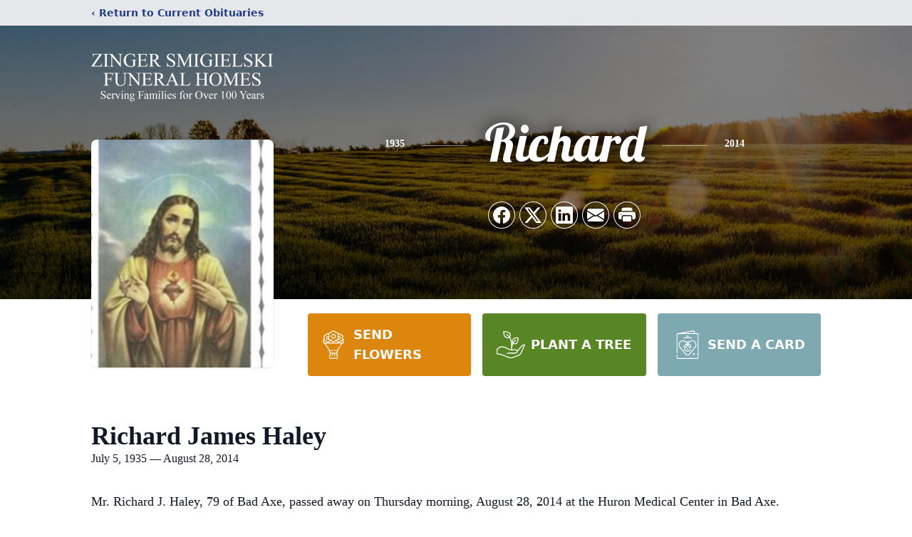

--- FILE ---
content_type: text/html; charset=utf-8
request_url: https://www.google.com/recaptcha/enterprise/anchor?ar=1&k=6LeqcMEkAAAAAFQ_9G9e1qLfa9_ndoHzcuHPV0CO&co=aHR0cHM6Ly93d3cuc21pZ2llbHNraWZ1bmVyYWxob21lcy5jb206NDQz&hl=en&type=image&v=PoyoqOPhxBO7pBk68S4YbpHZ&theme=light&size=invisible&badge=bottomright&anchor-ms=20000&execute-ms=30000&cb=rov3c63vgbag
body_size: 48596
content:
<!DOCTYPE HTML><html dir="ltr" lang="en"><head><meta http-equiv="Content-Type" content="text/html; charset=UTF-8">
<meta http-equiv="X-UA-Compatible" content="IE=edge">
<title>reCAPTCHA</title>
<style type="text/css">
/* cyrillic-ext */
@font-face {
  font-family: 'Roboto';
  font-style: normal;
  font-weight: 400;
  font-stretch: 100%;
  src: url(//fonts.gstatic.com/s/roboto/v48/KFO7CnqEu92Fr1ME7kSn66aGLdTylUAMa3GUBHMdazTgWw.woff2) format('woff2');
  unicode-range: U+0460-052F, U+1C80-1C8A, U+20B4, U+2DE0-2DFF, U+A640-A69F, U+FE2E-FE2F;
}
/* cyrillic */
@font-face {
  font-family: 'Roboto';
  font-style: normal;
  font-weight: 400;
  font-stretch: 100%;
  src: url(//fonts.gstatic.com/s/roboto/v48/KFO7CnqEu92Fr1ME7kSn66aGLdTylUAMa3iUBHMdazTgWw.woff2) format('woff2');
  unicode-range: U+0301, U+0400-045F, U+0490-0491, U+04B0-04B1, U+2116;
}
/* greek-ext */
@font-face {
  font-family: 'Roboto';
  font-style: normal;
  font-weight: 400;
  font-stretch: 100%;
  src: url(//fonts.gstatic.com/s/roboto/v48/KFO7CnqEu92Fr1ME7kSn66aGLdTylUAMa3CUBHMdazTgWw.woff2) format('woff2');
  unicode-range: U+1F00-1FFF;
}
/* greek */
@font-face {
  font-family: 'Roboto';
  font-style: normal;
  font-weight: 400;
  font-stretch: 100%;
  src: url(//fonts.gstatic.com/s/roboto/v48/KFO7CnqEu92Fr1ME7kSn66aGLdTylUAMa3-UBHMdazTgWw.woff2) format('woff2');
  unicode-range: U+0370-0377, U+037A-037F, U+0384-038A, U+038C, U+038E-03A1, U+03A3-03FF;
}
/* math */
@font-face {
  font-family: 'Roboto';
  font-style: normal;
  font-weight: 400;
  font-stretch: 100%;
  src: url(//fonts.gstatic.com/s/roboto/v48/KFO7CnqEu92Fr1ME7kSn66aGLdTylUAMawCUBHMdazTgWw.woff2) format('woff2');
  unicode-range: U+0302-0303, U+0305, U+0307-0308, U+0310, U+0312, U+0315, U+031A, U+0326-0327, U+032C, U+032F-0330, U+0332-0333, U+0338, U+033A, U+0346, U+034D, U+0391-03A1, U+03A3-03A9, U+03B1-03C9, U+03D1, U+03D5-03D6, U+03F0-03F1, U+03F4-03F5, U+2016-2017, U+2034-2038, U+203C, U+2040, U+2043, U+2047, U+2050, U+2057, U+205F, U+2070-2071, U+2074-208E, U+2090-209C, U+20D0-20DC, U+20E1, U+20E5-20EF, U+2100-2112, U+2114-2115, U+2117-2121, U+2123-214F, U+2190, U+2192, U+2194-21AE, U+21B0-21E5, U+21F1-21F2, U+21F4-2211, U+2213-2214, U+2216-22FF, U+2308-230B, U+2310, U+2319, U+231C-2321, U+2336-237A, U+237C, U+2395, U+239B-23B7, U+23D0, U+23DC-23E1, U+2474-2475, U+25AF, U+25B3, U+25B7, U+25BD, U+25C1, U+25CA, U+25CC, U+25FB, U+266D-266F, U+27C0-27FF, U+2900-2AFF, U+2B0E-2B11, U+2B30-2B4C, U+2BFE, U+3030, U+FF5B, U+FF5D, U+1D400-1D7FF, U+1EE00-1EEFF;
}
/* symbols */
@font-face {
  font-family: 'Roboto';
  font-style: normal;
  font-weight: 400;
  font-stretch: 100%;
  src: url(//fonts.gstatic.com/s/roboto/v48/KFO7CnqEu92Fr1ME7kSn66aGLdTylUAMaxKUBHMdazTgWw.woff2) format('woff2');
  unicode-range: U+0001-000C, U+000E-001F, U+007F-009F, U+20DD-20E0, U+20E2-20E4, U+2150-218F, U+2190, U+2192, U+2194-2199, U+21AF, U+21E6-21F0, U+21F3, U+2218-2219, U+2299, U+22C4-22C6, U+2300-243F, U+2440-244A, U+2460-24FF, U+25A0-27BF, U+2800-28FF, U+2921-2922, U+2981, U+29BF, U+29EB, U+2B00-2BFF, U+4DC0-4DFF, U+FFF9-FFFB, U+10140-1018E, U+10190-1019C, U+101A0, U+101D0-101FD, U+102E0-102FB, U+10E60-10E7E, U+1D2C0-1D2D3, U+1D2E0-1D37F, U+1F000-1F0FF, U+1F100-1F1AD, U+1F1E6-1F1FF, U+1F30D-1F30F, U+1F315, U+1F31C, U+1F31E, U+1F320-1F32C, U+1F336, U+1F378, U+1F37D, U+1F382, U+1F393-1F39F, U+1F3A7-1F3A8, U+1F3AC-1F3AF, U+1F3C2, U+1F3C4-1F3C6, U+1F3CA-1F3CE, U+1F3D4-1F3E0, U+1F3ED, U+1F3F1-1F3F3, U+1F3F5-1F3F7, U+1F408, U+1F415, U+1F41F, U+1F426, U+1F43F, U+1F441-1F442, U+1F444, U+1F446-1F449, U+1F44C-1F44E, U+1F453, U+1F46A, U+1F47D, U+1F4A3, U+1F4B0, U+1F4B3, U+1F4B9, U+1F4BB, U+1F4BF, U+1F4C8-1F4CB, U+1F4D6, U+1F4DA, U+1F4DF, U+1F4E3-1F4E6, U+1F4EA-1F4ED, U+1F4F7, U+1F4F9-1F4FB, U+1F4FD-1F4FE, U+1F503, U+1F507-1F50B, U+1F50D, U+1F512-1F513, U+1F53E-1F54A, U+1F54F-1F5FA, U+1F610, U+1F650-1F67F, U+1F687, U+1F68D, U+1F691, U+1F694, U+1F698, U+1F6AD, U+1F6B2, U+1F6B9-1F6BA, U+1F6BC, U+1F6C6-1F6CF, U+1F6D3-1F6D7, U+1F6E0-1F6EA, U+1F6F0-1F6F3, U+1F6F7-1F6FC, U+1F700-1F7FF, U+1F800-1F80B, U+1F810-1F847, U+1F850-1F859, U+1F860-1F887, U+1F890-1F8AD, U+1F8B0-1F8BB, U+1F8C0-1F8C1, U+1F900-1F90B, U+1F93B, U+1F946, U+1F984, U+1F996, U+1F9E9, U+1FA00-1FA6F, U+1FA70-1FA7C, U+1FA80-1FA89, U+1FA8F-1FAC6, U+1FACE-1FADC, U+1FADF-1FAE9, U+1FAF0-1FAF8, U+1FB00-1FBFF;
}
/* vietnamese */
@font-face {
  font-family: 'Roboto';
  font-style: normal;
  font-weight: 400;
  font-stretch: 100%;
  src: url(//fonts.gstatic.com/s/roboto/v48/KFO7CnqEu92Fr1ME7kSn66aGLdTylUAMa3OUBHMdazTgWw.woff2) format('woff2');
  unicode-range: U+0102-0103, U+0110-0111, U+0128-0129, U+0168-0169, U+01A0-01A1, U+01AF-01B0, U+0300-0301, U+0303-0304, U+0308-0309, U+0323, U+0329, U+1EA0-1EF9, U+20AB;
}
/* latin-ext */
@font-face {
  font-family: 'Roboto';
  font-style: normal;
  font-weight: 400;
  font-stretch: 100%;
  src: url(//fonts.gstatic.com/s/roboto/v48/KFO7CnqEu92Fr1ME7kSn66aGLdTylUAMa3KUBHMdazTgWw.woff2) format('woff2');
  unicode-range: U+0100-02BA, U+02BD-02C5, U+02C7-02CC, U+02CE-02D7, U+02DD-02FF, U+0304, U+0308, U+0329, U+1D00-1DBF, U+1E00-1E9F, U+1EF2-1EFF, U+2020, U+20A0-20AB, U+20AD-20C0, U+2113, U+2C60-2C7F, U+A720-A7FF;
}
/* latin */
@font-face {
  font-family: 'Roboto';
  font-style: normal;
  font-weight: 400;
  font-stretch: 100%;
  src: url(//fonts.gstatic.com/s/roboto/v48/KFO7CnqEu92Fr1ME7kSn66aGLdTylUAMa3yUBHMdazQ.woff2) format('woff2');
  unicode-range: U+0000-00FF, U+0131, U+0152-0153, U+02BB-02BC, U+02C6, U+02DA, U+02DC, U+0304, U+0308, U+0329, U+2000-206F, U+20AC, U+2122, U+2191, U+2193, U+2212, U+2215, U+FEFF, U+FFFD;
}
/* cyrillic-ext */
@font-face {
  font-family: 'Roboto';
  font-style: normal;
  font-weight: 500;
  font-stretch: 100%;
  src: url(//fonts.gstatic.com/s/roboto/v48/KFO7CnqEu92Fr1ME7kSn66aGLdTylUAMa3GUBHMdazTgWw.woff2) format('woff2');
  unicode-range: U+0460-052F, U+1C80-1C8A, U+20B4, U+2DE0-2DFF, U+A640-A69F, U+FE2E-FE2F;
}
/* cyrillic */
@font-face {
  font-family: 'Roboto';
  font-style: normal;
  font-weight: 500;
  font-stretch: 100%;
  src: url(//fonts.gstatic.com/s/roboto/v48/KFO7CnqEu92Fr1ME7kSn66aGLdTylUAMa3iUBHMdazTgWw.woff2) format('woff2');
  unicode-range: U+0301, U+0400-045F, U+0490-0491, U+04B0-04B1, U+2116;
}
/* greek-ext */
@font-face {
  font-family: 'Roboto';
  font-style: normal;
  font-weight: 500;
  font-stretch: 100%;
  src: url(//fonts.gstatic.com/s/roboto/v48/KFO7CnqEu92Fr1ME7kSn66aGLdTylUAMa3CUBHMdazTgWw.woff2) format('woff2');
  unicode-range: U+1F00-1FFF;
}
/* greek */
@font-face {
  font-family: 'Roboto';
  font-style: normal;
  font-weight: 500;
  font-stretch: 100%;
  src: url(//fonts.gstatic.com/s/roboto/v48/KFO7CnqEu92Fr1ME7kSn66aGLdTylUAMa3-UBHMdazTgWw.woff2) format('woff2');
  unicode-range: U+0370-0377, U+037A-037F, U+0384-038A, U+038C, U+038E-03A1, U+03A3-03FF;
}
/* math */
@font-face {
  font-family: 'Roboto';
  font-style: normal;
  font-weight: 500;
  font-stretch: 100%;
  src: url(//fonts.gstatic.com/s/roboto/v48/KFO7CnqEu92Fr1ME7kSn66aGLdTylUAMawCUBHMdazTgWw.woff2) format('woff2');
  unicode-range: U+0302-0303, U+0305, U+0307-0308, U+0310, U+0312, U+0315, U+031A, U+0326-0327, U+032C, U+032F-0330, U+0332-0333, U+0338, U+033A, U+0346, U+034D, U+0391-03A1, U+03A3-03A9, U+03B1-03C9, U+03D1, U+03D5-03D6, U+03F0-03F1, U+03F4-03F5, U+2016-2017, U+2034-2038, U+203C, U+2040, U+2043, U+2047, U+2050, U+2057, U+205F, U+2070-2071, U+2074-208E, U+2090-209C, U+20D0-20DC, U+20E1, U+20E5-20EF, U+2100-2112, U+2114-2115, U+2117-2121, U+2123-214F, U+2190, U+2192, U+2194-21AE, U+21B0-21E5, U+21F1-21F2, U+21F4-2211, U+2213-2214, U+2216-22FF, U+2308-230B, U+2310, U+2319, U+231C-2321, U+2336-237A, U+237C, U+2395, U+239B-23B7, U+23D0, U+23DC-23E1, U+2474-2475, U+25AF, U+25B3, U+25B7, U+25BD, U+25C1, U+25CA, U+25CC, U+25FB, U+266D-266F, U+27C0-27FF, U+2900-2AFF, U+2B0E-2B11, U+2B30-2B4C, U+2BFE, U+3030, U+FF5B, U+FF5D, U+1D400-1D7FF, U+1EE00-1EEFF;
}
/* symbols */
@font-face {
  font-family: 'Roboto';
  font-style: normal;
  font-weight: 500;
  font-stretch: 100%;
  src: url(//fonts.gstatic.com/s/roboto/v48/KFO7CnqEu92Fr1ME7kSn66aGLdTylUAMaxKUBHMdazTgWw.woff2) format('woff2');
  unicode-range: U+0001-000C, U+000E-001F, U+007F-009F, U+20DD-20E0, U+20E2-20E4, U+2150-218F, U+2190, U+2192, U+2194-2199, U+21AF, U+21E6-21F0, U+21F3, U+2218-2219, U+2299, U+22C4-22C6, U+2300-243F, U+2440-244A, U+2460-24FF, U+25A0-27BF, U+2800-28FF, U+2921-2922, U+2981, U+29BF, U+29EB, U+2B00-2BFF, U+4DC0-4DFF, U+FFF9-FFFB, U+10140-1018E, U+10190-1019C, U+101A0, U+101D0-101FD, U+102E0-102FB, U+10E60-10E7E, U+1D2C0-1D2D3, U+1D2E0-1D37F, U+1F000-1F0FF, U+1F100-1F1AD, U+1F1E6-1F1FF, U+1F30D-1F30F, U+1F315, U+1F31C, U+1F31E, U+1F320-1F32C, U+1F336, U+1F378, U+1F37D, U+1F382, U+1F393-1F39F, U+1F3A7-1F3A8, U+1F3AC-1F3AF, U+1F3C2, U+1F3C4-1F3C6, U+1F3CA-1F3CE, U+1F3D4-1F3E0, U+1F3ED, U+1F3F1-1F3F3, U+1F3F5-1F3F7, U+1F408, U+1F415, U+1F41F, U+1F426, U+1F43F, U+1F441-1F442, U+1F444, U+1F446-1F449, U+1F44C-1F44E, U+1F453, U+1F46A, U+1F47D, U+1F4A3, U+1F4B0, U+1F4B3, U+1F4B9, U+1F4BB, U+1F4BF, U+1F4C8-1F4CB, U+1F4D6, U+1F4DA, U+1F4DF, U+1F4E3-1F4E6, U+1F4EA-1F4ED, U+1F4F7, U+1F4F9-1F4FB, U+1F4FD-1F4FE, U+1F503, U+1F507-1F50B, U+1F50D, U+1F512-1F513, U+1F53E-1F54A, U+1F54F-1F5FA, U+1F610, U+1F650-1F67F, U+1F687, U+1F68D, U+1F691, U+1F694, U+1F698, U+1F6AD, U+1F6B2, U+1F6B9-1F6BA, U+1F6BC, U+1F6C6-1F6CF, U+1F6D3-1F6D7, U+1F6E0-1F6EA, U+1F6F0-1F6F3, U+1F6F7-1F6FC, U+1F700-1F7FF, U+1F800-1F80B, U+1F810-1F847, U+1F850-1F859, U+1F860-1F887, U+1F890-1F8AD, U+1F8B0-1F8BB, U+1F8C0-1F8C1, U+1F900-1F90B, U+1F93B, U+1F946, U+1F984, U+1F996, U+1F9E9, U+1FA00-1FA6F, U+1FA70-1FA7C, U+1FA80-1FA89, U+1FA8F-1FAC6, U+1FACE-1FADC, U+1FADF-1FAE9, U+1FAF0-1FAF8, U+1FB00-1FBFF;
}
/* vietnamese */
@font-face {
  font-family: 'Roboto';
  font-style: normal;
  font-weight: 500;
  font-stretch: 100%;
  src: url(//fonts.gstatic.com/s/roboto/v48/KFO7CnqEu92Fr1ME7kSn66aGLdTylUAMa3OUBHMdazTgWw.woff2) format('woff2');
  unicode-range: U+0102-0103, U+0110-0111, U+0128-0129, U+0168-0169, U+01A0-01A1, U+01AF-01B0, U+0300-0301, U+0303-0304, U+0308-0309, U+0323, U+0329, U+1EA0-1EF9, U+20AB;
}
/* latin-ext */
@font-face {
  font-family: 'Roboto';
  font-style: normal;
  font-weight: 500;
  font-stretch: 100%;
  src: url(//fonts.gstatic.com/s/roboto/v48/KFO7CnqEu92Fr1ME7kSn66aGLdTylUAMa3KUBHMdazTgWw.woff2) format('woff2');
  unicode-range: U+0100-02BA, U+02BD-02C5, U+02C7-02CC, U+02CE-02D7, U+02DD-02FF, U+0304, U+0308, U+0329, U+1D00-1DBF, U+1E00-1E9F, U+1EF2-1EFF, U+2020, U+20A0-20AB, U+20AD-20C0, U+2113, U+2C60-2C7F, U+A720-A7FF;
}
/* latin */
@font-face {
  font-family: 'Roboto';
  font-style: normal;
  font-weight: 500;
  font-stretch: 100%;
  src: url(//fonts.gstatic.com/s/roboto/v48/KFO7CnqEu92Fr1ME7kSn66aGLdTylUAMa3yUBHMdazQ.woff2) format('woff2');
  unicode-range: U+0000-00FF, U+0131, U+0152-0153, U+02BB-02BC, U+02C6, U+02DA, U+02DC, U+0304, U+0308, U+0329, U+2000-206F, U+20AC, U+2122, U+2191, U+2193, U+2212, U+2215, U+FEFF, U+FFFD;
}
/* cyrillic-ext */
@font-face {
  font-family: 'Roboto';
  font-style: normal;
  font-weight: 900;
  font-stretch: 100%;
  src: url(//fonts.gstatic.com/s/roboto/v48/KFO7CnqEu92Fr1ME7kSn66aGLdTylUAMa3GUBHMdazTgWw.woff2) format('woff2');
  unicode-range: U+0460-052F, U+1C80-1C8A, U+20B4, U+2DE0-2DFF, U+A640-A69F, U+FE2E-FE2F;
}
/* cyrillic */
@font-face {
  font-family: 'Roboto';
  font-style: normal;
  font-weight: 900;
  font-stretch: 100%;
  src: url(//fonts.gstatic.com/s/roboto/v48/KFO7CnqEu92Fr1ME7kSn66aGLdTylUAMa3iUBHMdazTgWw.woff2) format('woff2');
  unicode-range: U+0301, U+0400-045F, U+0490-0491, U+04B0-04B1, U+2116;
}
/* greek-ext */
@font-face {
  font-family: 'Roboto';
  font-style: normal;
  font-weight: 900;
  font-stretch: 100%;
  src: url(//fonts.gstatic.com/s/roboto/v48/KFO7CnqEu92Fr1ME7kSn66aGLdTylUAMa3CUBHMdazTgWw.woff2) format('woff2');
  unicode-range: U+1F00-1FFF;
}
/* greek */
@font-face {
  font-family: 'Roboto';
  font-style: normal;
  font-weight: 900;
  font-stretch: 100%;
  src: url(//fonts.gstatic.com/s/roboto/v48/KFO7CnqEu92Fr1ME7kSn66aGLdTylUAMa3-UBHMdazTgWw.woff2) format('woff2');
  unicode-range: U+0370-0377, U+037A-037F, U+0384-038A, U+038C, U+038E-03A1, U+03A3-03FF;
}
/* math */
@font-face {
  font-family: 'Roboto';
  font-style: normal;
  font-weight: 900;
  font-stretch: 100%;
  src: url(//fonts.gstatic.com/s/roboto/v48/KFO7CnqEu92Fr1ME7kSn66aGLdTylUAMawCUBHMdazTgWw.woff2) format('woff2');
  unicode-range: U+0302-0303, U+0305, U+0307-0308, U+0310, U+0312, U+0315, U+031A, U+0326-0327, U+032C, U+032F-0330, U+0332-0333, U+0338, U+033A, U+0346, U+034D, U+0391-03A1, U+03A3-03A9, U+03B1-03C9, U+03D1, U+03D5-03D6, U+03F0-03F1, U+03F4-03F5, U+2016-2017, U+2034-2038, U+203C, U+2040, U+2043, U+2047, U+2050, U+2057, U+205F, U+2070-2071, U+2074-208E, U+2090-209C, U+20D0-20DC, U+20E1, U+20E5-20EF, U+2100-2112, U+2114-2115, U+2117-2121, U+2123-214F, U+2190, U+2192, U+2194-21AE, U+21B0-21E5, U+21F1-21F2, U+21F4-2211, U+2213-2214, U+2216-22FF, U+2308-230B, U+2310, U+2319, U+231C-2321, U+2336-237A, U+237C, U+2395, U+239B-23B7, U+23D0, U+23DC-23E1, U+2474-2475, U+25AF, U+25B3, U+25B7, U+25BD, U+25C1, U+25CA, U+25CC, U+25FB, U+266D-266F, U+27C0-27FF, U+2900-2AFF, U+2B0E-2B11, U+2B30-2B4C, U+2BFE, U+3030, U+FF5B, U+FF5D, U+1D400-1D7FF, U+1EE00-1EEFF;
}
/* symbols */
@font-face {
  font-family: 'Roboto';
  font-style: normal;
  font-weight: 900;
  font-stretch: 100%;
  src: url(//fonts.gstatic.com/s/roboto/v48/KFO7CnqEu92Fr1ME7kSn66aGLdTylUAMaxKUBHMdazTgWw.woff2) format('woff2');
  unicode-range: U+0001-000C, U+000E-001F, U+007F-009F, U+20DD-20E0, U+20E2-20E4, U+2150-218F, U+2190, U+2192, U+2194-2199, U+21AF, U+21E6-21F0, U+21F3, U+2218-2219, U+2299, U+22C4-22C6, U+2300-243F, U+2440-244A, U+2460-24FF, U+25A0-27BF, U+2800-28FF, U+2921-2922, U+2981, U+29BF, U+29EB, U+2B00-2BFF, U+4DC0-4DFF, U+FFF9-FFFB, U+10140-1018E, U+10190-1019C, U+101A0, U+101D0-101FD, U+102E0-102FB, U+10E60-10E7E, U+1D2C0-1D2D3, U+1D2E0-1D37F, U+1F000-1F0FF, U+1F100-1F1AD, U+1F1E6-1F1FF, U+1F30D-1F30F, U+1F315, U+1F31C, U+1F31E, U+1F320-1F32C, U+1F336, U+1F378, U+1F37D, U+1F382, U+1F393-1F39F, U+1F3A7-1F3A8, U+1F3AC-1F3AF, U+1F3C2, U+1F3C4-1F3C6, U+1F3CA-1F3CE, U+1F3D4-1F3E0, U+1F3ED, U+1F3F1-1F3F3, U+1F3F5-1F3F7, U+1F408, U+1F415, U+1F41F, U+1F426, U+1F43F, U+1F441-1F442, U+1F444, U+1F446-1F449, U+1F44C-1F44E, U+1F453, U+1F46A, U+1F47D, U+1F4A3, U+1F4B0, U+1F4B3, U+1F4B9, U+1F4BB, U+1F4BF, U+1F4C8-1F4CB, U+1F4D6, U+1F4DA, U+1F4DF, U+1F4E3-1F4E6, U+1F4EA-1F4ED, U+1F4F7, U+1F4F9-1F4FB, U+1F4FD-1F4FE, U+1F503, U+1F507-1F50B, U+1F50D, U+1F512-1F513, U+1F53E-1F54A, U+1F54F-1F5FA, U+1F610, U+1F650-1F67F, U+1F687, U+1F68D, U+1F691, U+1F694, U+1F698, U+1F6AD, U+1F6B2, U+1F6B9-1F6BA, U+1F6BC, U+1F6C6-1F6CF, U+1F6D3-1F6D7, U+1F6E0-1F6EA, U+1F6F0-1F6F3, U+1F6F7-1F6FC, U+1F700-1F7FF, U+1F800-1F80B, U+1F810-1F847, U+1F850-1F859, U+1F860-1F887, U+1F890-1F8AD, U+1F8B0-1F8BB, U+1F8C0-1F8C1, U+1F900-1F90B, U+1F93B, U+1F946, U+1F984, U+1F996, U+1F9E9, U+1FA00-1FA6F, U+1FA70-1FA7C, U+1FA80-1FA89, U+1FA8F-1FAC6, U+1FACE-1FADC, U+1FADF-1FAE9, U+1FAF0-1FAF8, U+1FB00-1FBFF;
}
/* vietnamese */
@font-face {
  font-family: 'Roboto';
  font-style: normal;
  font-weight: 900;
  font-stretch: 100%;
  src: url(//fonts.gstatic.com/s/roboto/v48/KFO7CnqEu92Fr1ME7kSn66aGLdTylUAMa3OUBHMdazTgWw.woff2) format('woff2');
  unicode-range: U+0102-0103, U+0110-0111, U+0128-0129, U+0168-0169, U+01A0-01A1, U+01AF-01B0, U+0300-0301, U+0303-0304, U+0308-0309, U+0323, U+0329, U+1EA0-1EF9, U+20AB;
}
/* latin-ext */
@font-face {
  font-family: 'Roboto';
  font-style: normal;
  font-weight: 900;
  font-stretch: 100%;
  src: url(//fonts.gstatic.com/s/roboto/v48/KFO7CnqEu92Fr1ME7kSn66aGLdTylUAMa3KUBHMdazTgWw.woff2) format('woff2');
  unicode-range: U+0100-02BA, U+02BD-02C5, U+02C7-02CC, U+02CE-02D7, U+02DD-02FF, U+0304, U+0308, U+0329, U+1D00-1DBF, U+1E00-1E9F, U+1EF2-1EFF, U+2020, U+20A0-20AB, U+20AD-20C0, U+2113, U+2C60-2C7F, U+A720-A7FF;
}
/* latin */
@font-face {
  font-family: 'Roboto';
  font-style: normal;
  font-weight: 900;
  font-stretch: 100%;
  src: url(//fonts.gstatic.com/s/roboto/v48/KFO7CnqEu92Fr1ME7kSn66aGLdTylUAMa3yUBHMdazQ.woff2) format('woff2');
  unicode-range: U+0000-00FF, U+0131, U+0152-0153, U+02BB-02BC, U+02C6, U+02DA, U+02DC, U+0304, U+0308, U+0329, U+2000-206F, U+20AC, U+2122, U+2191, U+2193, U+2212, U+2215, U+FEFF, U+FFFD;
}

</style>
<link rel="stylesheet" type="text/css" href="https://www.gstatic.com/recaptcha/releases/PoyoqOPhxBO7pBk68S4YbpHZ/styles__ltr.css">
<script nonce="di_MahYZ7xcQXDALyzgQIA" type="text/javascript">window['__recaptcha_api'] = 'https://www.google.com/recaptcha/enterprise/';</script>
<script type="text/javascript" src="https://www.gstatic.com/recaptcha/releases/PoyoqOPhxBO7pBk68S4YbpHZ/recaptcha__en.js" nonce="di_MahYZ7xcQXDALyzgQIA">
      
    </script></head>
<body><div id="rc-anchor-alert" class="rc-anchor-alert"></div>
<input type="hidden" id="recaptcha-token" value="[base64]">
<script type="text/javascript" nonce="di_MahYZ7xcQXDALyzgQIA">
      recaptcha.anchor.Main.init("[\x22ainput\x22,[\x22bgdata\x22,\x22\x22,\[base64]/[base64]/[base64]/KE4oMTI0LHYsdi5HKSxMWihsLHYpKTpOKDEyNCx2LGwpLFYpLHYpLFQpKSxGKDE3MSx2KX0scjc9ZnVuY3Rpb24obCl7cmV0dXJuIGx9LEM9ZnVuY3Rpb24obCxWLHYpe04odixsLFYpLFZbYWtdPTI3OTZ9LG49ZnVuY3Rpb24obCxWKXtWLlg9KChWLlg/[base64]/[base64]/[base64]/[base64]/[base64]/[base64]/[base64]/[base64]/[base64]/[base64]/[base64]\\u003d\x22,\[base64]\\u003d\x22,\x22wrFgw5VJw6YOw4o8Lw3CihnDokEGw5TCiTBCC8OkwoEgwp5ZGMKbw6zCrMOYPsK9wojDuA3CmjLCpjbDlsKZASUuwoJbWXIjwq7DonojCBvCk8K4EcKXNXLDlsOER8OKUsKmQ1PDvCXCrMOCXUsmR8OAc8KRwpTDoX/Ds00nwqrDhMO+fcOhw53CpWPDicODw53DrsKALsOIwrvDoRR2w7pyI8KQw7PDmXdmY23DiDhdw6/CjsKubMO1w5zDvcKqCMK0w55bTMOhX8KQIcK7HlYgwplcwqF+woR0wrPDhmR/wpxRQUTClEwzwovDoMOUGQ8lf3FMcyLDhMOFwrPDoj5Rw5MgHzdzAnBcwqM9W3oCIU0yIE/ChABTw6nDpyLCp8Krw53CmFZ7Lng4wpDDiF/CpMOrw6Zzw7xdw7XDnsKKwoMvXSjCh8K3wqg1woRnwq7Co8KGw4rDo39Xew9aw6xVKEohVAnDtcKuwrtOYXdGcWM/wq3Co07Dt2zDvxrCuC/Dj8K3Xjo1w7HDug18w6/Ci8OILCXDm8OHRsKLwpJnYsKiw7RFOjTDsH7DnEbDlEpUwrNhw7cFZcKxw6kowpBBIhBiw7XCpjvDkkU/w4ZNZDnCq8KrciI4wokyW8OcZsO+wo3DksKTZ01fwrEBwq0cI8OZw4IPNsKhw4teQMKRwp10d8OWwowoBcKyB8O6LsK5G8OYTcOyMRbCgMKsw692wq/DpDPCrHPChsKswrAXZVkVF0fCk8OxwrrDiAzCu8KDfMKQIAEcSsK/wqdAEMO2wpMYTMO5wrFfW8O8DsOqw4YHM8KJCcOQwr3CmX5Lw4YYX1vDqVPCm8KJwovDkmYNEijDscOrwoA9w4XCn8O9w6jDq1/Csgs9I208D8O7wp5raMO9w7fClsKIXMKxDcKowpQZwp/[base64]/CnsOjwqTDiwtYw7zCvMOmMSdiwqI8w6orHR/DjFxLMcO8woJ8wp/DngV1woNRU8ORQMKLwpLCkcKRwoLCk2sswqBrwrvCgMO5wozDrW7DkMOmCMKlwoHCoTJCKHciHgHCs8K1wolWw7pEwqEIMsKdLMKWwpjDuAXCmQYRw7xdBX/DqcK6wqtceGFNPcKFwrcsZ8OXdU99w7AtwpNhCwDCrsORw4/CiMO0KQxlw77DkcKOwq3DsRLDnGHDsW/CscOAw6REw6wDw4XDoRjCpyIdwr8QaDDDmMK4LQDDsMKaCAPCv8OxesKAWTDDisKww7HCsEcnI8OEw6LCvw8Vw7YCwo3DpjQWw7saSSVcXcOKwp12w7YBw51uJUhXw4wewrh+Zk4II8OSw7rDlFhIw6x7VxsIZ1LDgMKFw5V4XcOGJ8OvJ8O0HsK/[base64]/ChsKCRGXDqlhFwpvDlhsUw6PCvlnCgHVyUnQkVsO6L1ldWFXCp1PDtcO3wpjCvcOuPR7CvmfChj8ETzTCjsOaw5xaw5JbwrVTwpRYRiDCplPDvMO8X8O4CcK9cQ42wpHDv3BVw4zDtELClsO1ecOQSz/CosO0wpzDt8KOw7Qhw4HClsO8w6DChX1tw6tPJELDu8Khw7zCh8K2TSUtFRg0wpkJe8KxwqZiOsOzwp/[base64]/Co8KxE8OjezrDu8OOOEF4OVxATMOLJmQkw5NwJ8Odw7/[base64]/CsVTCtsO3K0tRY8OwE8KTcF94REvCusOoZMKiw7ofMcK2wrVAwrB2wppDTsKnwo7CoMO/woAdHMKhRsOKQz/Dr8KawqHDpcK0wrHChnJrO8KRwpfCnkgdw7HDisO0C8ONw4bClMOjWVhxw7rCt2URwprChsKYalc9dcOFZBXDlcOnwo3Dsy9UFsKUJ0XDlcKWWzwMTMOSZm9gw4zCqUkew7BVBkvDisKqwqLDtcOrw7bDmcOIVsOvw6PCncK+dcKAw5HDg8KOwp/Dr3ArFcOtwqbDhMOhw6wJOjwNTsOQw5jDlABBw49Fw6bCsmVjwq3DgUDCsMK/w5/[base64]/DssO3w4Zew6/[base64]/DisKIGk3Ds2XDr2PDqAIkcsOuGcKDasO4w5Uhw5UxwrzDp8K/wrHCpSjCq8O8wr8NwozDjALChAlBaAx9PWfCr8KpwrhfN8OFwph/wpYlwrokWsK/w5TCvMOnWDxoE8OFwppEw5rCkidbbsOWRXvCrMKnN8KiXcOow79nw7VmUcOwFsK/[base64]/[base64]/[base64]/OnvDsVV0w4NGbxPCvA8GIsKdwoHDoTnDkyojDsO3REXCgSTChMK2dMOwwrHDgW4rBMOKJ8KkwqEGwrTDi2zDg18TwrDDoMKEWsK4LMOjw4g5w7B0ecKFKg45wowgBgXCm8K/[base64]/X8OFw4TDncK3P8OpacOiwp7DnV0Rw484wpXCunlhfsKXSg5EwqnCtzHCicOYZMOZacK7w5fCu8O3aMKqwoPDrMO6wo5rVmMOwo/[base64]/wq/CpsK8wrlCQcOAwonCrx0dw6/DtsOxJgfCnAw1MC7CsELDqMOkw5dKLx7Dpl7DuMOOwoIzw53DokbDk39ewpHCh33CvsOuRAF6NkXDhyLDucOTwpHClsKZN13CgHHDuMOGSsOFw4fChRZDw4EPZMKXXBRUU8Ouw5AEwr/DnzxUcMKgETZyw67DmMKZwq3CqcKEwpjCk8Kuw5wOOMK4wog3wp7ClsKKPm8Cw53CgMKzwo/[base64]/[base64]/DgSXCgcK1eMKGw5HCkBlJw6hjWMOswptXR2XDv01LT8OFwonCp8Oww5zDtRlawoJgIxHDrFLCkWrDusKRURkJwqPDsMOyw4bCu8OHwq/CkcK2GRLCuMKcw4fDt3gUwrPCqn7DiMO1cMKXwqbCv8KtVSzDl2XCncK4KsOpworDu3x0w6bDoMOLwrxkXMKQF13DqcKfNBkvwpzCrRlGZ8O1wroFa8KKw7kLwqc5w5dFwqgkd8Khw73CicKRwq7DucKEFE3DskzDl03CkztTwqDCnwsoYsKAw6FCPsKXPyJ/GjVMDMKjwoPDisKnw7HCkMKuUMOdKGMnE8KZZncVwo7DgMOTw4jCj8O6w7A0w5xqAMOkwpbDqCnDiH0Ow51Yw6VHwr3CpWMrFUZBwoFYw4jChcOLbW4Ie8OnwocYHGhVwo1Bw4MoL3s4wqLCimrDqww6U8KUdzXCkMO4OH5tN13DrcOww7jCsVELeMOcw5bCkWdeBV/DjxjDq1J4wqE2FcOCw6fCmcK6Wikuw5DChR7CoiUiwo8vw5TCm3YwX0QvwrzChsOrLMKeEWTCr1TDiMO7w4HDjEAYUcK+Ny/DlwDCpMKuwpZOfRnCi8K1VSQHGlPDscO6wqd4w6TDhMONw5PCs8K1wo3CvTXCvWVsHihxw7PDuMOnUGjCnMOywpc/w4TDj8Ojwr3DkcOOwrLCp8K0wq3Ch8ORS8OZMsKfw4/[base64]/ClcOtworDmCktWcKofRcIdkXCvSc5wpXDoHfCqULCncOOwpNdw4lCFMK2eMKVSsKGwqp8fBrCjcKaw7FLG8KifwPCpMOowp3DnMOmWz7CgyVQSMKFwrrCqU3Duy/CjyvDssOeM8OKw7glIMKaJlMDNMOjwqjDrsKawroxcELDmcOpw5DCnGDDkAbCkFgnP8KgSsOYwpXCo8OJwp3Dr3fDtcKTGcK/[base64]/[base64]/[base64]/DnxDCvh7CssOqJ8KLc0p8BlXCm8OaGWPDt8OqwqTCj8KmCAYFw6TDjSTDvsO/w4Bnw5tpEcKVKsOnS8KKEXTDh1PDp8KpCmplwrRuw6F1w4bDhhEjPVELA8Odw5dvXHDCncKQUsKVGcKxw7QcwrDDqjDDmWXCgxTCg8KQAcKnWm1hMhp8V8KnHMOVGcO1GWscw47Cs2nDoMOxW8Ktwr3CvMO1w6Q9WsO/[base64]/[base64]/S8OIw4pnw5Rdwrhuw4MDwpgTw57DqsKES8OWwqvDjMK0ZcK8asKfEcKbVsOJw5LDkWM2w5kOwppkwq/DonvDh2HDihDCl0/DlV3CnwoeIHETw4PDuQrDqMKjFStGLhjCssKpQibDrSjDmRHCm8KPw6HDnMKqBEvDoioiwqIcw7kVwq1mwoJ/[base64]/w6fDtcO0bGkQBMKnwqt9wprCpV85wrbDtsKxwrzCvMKXwqfCv8KvFsO1w79nwqYIw75Gw7/CrCcSw4vCgAXDvGTDvw5LRcOswo9lw7wiEMOewq7DhsKDdx3CpDoIX1nCqcOXHsKCwofCkz7Cq30yVcKPw7RFw5JiKzYbw5bDhMKMT8OSVcO1wqB5wq3DqiXDiMO9eybDgV/CosOiw5YyGBzDgRBnwqxewrY6LELCscObw5BBcXDCgsKHEyPDkFxLwo3CnGXCukXDpxs6woPDuhvDpAJuDWZiw4PCkjjDh8K2dxJYXsOIAQXCmsOvw7bDiGjCgMKrfUl6w4RzwrNmexPCog/Ds8OFw6Ukw7PDlxbDnQd/w6zDti94Pm4Vwr8pwo/DjsOrw64ow4NEYsOcbmQTCQh5aHDDqMKpw6Ybw5Egw5bDs8K0L8KISMONXTrCuzLDjcO5al45G1MNw6MLAj3DjcKId8Kvw7HCvVXCkMKmwqjDsMKKwqrDmQvCq8KJVnnDqcKNw73DrsKUwrDDjcKsJxXCpk/DhMOWw6nCkMOSEMKow7/[base64]/Do8O4MmDCtMOkw7RldsKdEcKCYsKZCMK9woFtwqzCtCcrwrhlw5/DvwtswojDrXwZw7zCsXFICsKMw6pYw6TCjU7ComJMwqLClcKwwq3CkMOGw5AHA10jAVjCjjAKUcKRcCHDncKNOnRvYcO8w7oGSyZjccOuw4HCrBPDnsK3FcKBSMOPIcKkw49wfgQVZT1xVhNrwqvDg10sAAFYw7sqw7Q/w47CkRNOTxxkK2PCk8KFw6YFSjglb8OKwpTDvmHDv8OmGzHDvAcASSJ0wqHCo1Ytwoo9b3/Cp8OiwoXCqx7Cm1rDtC4cw7fCgsKXw5wcw41YZg7CgcKZw6jDncOQV8OaDMO5wohQw4oUaBjDgMKpw4vCkWo2QnDCvMOMVMKzw7Z3w7rCpUJpQ8OQMMKdP0nCpmIKD2zDggnCvMKgwqE4N8OvZMKrwpxGN8KhfMOlw5/[base64]/CkFzDj8KIw5LCt8O8w6XCtMOmS8Kawq3DvgHDgA7Cmms6wqTDosOnU8OmUsK6Bh5fwoMYwrsGTx/DmgtYw7vCkG3Ct2Nqw5zDoRbDqUIBwr3Cv2Iuw69Mw4PDhFTDr2cTw6bDhW9xLS14RWzClRoDCMK5D1/CmcOIfcO+wqRlHcKPwoLCrcOkw4rCmUjCsEwUYSUcLSoEw4TDj2YYeCDDpip0wqvDj8OMw7BmTsO6w5PDk1UMOcKyGTXDiHrChhxtwpjCgsO/[base64]/Ch1wxwrdkw7J6w4McLcOQARpsw5TCqsK1w4nDqwrCtwDCmEfChXPCugUjaMOJGF9HKcKfwqvDlCMhw4/DuSPDg8KyAsOhAmDDkcKIw4LCuBjDiQMrw7/CmxlTRklKwoFzE8O3RMK+w6nChD3CiGrCsMKbc8KSCix8ZTAtw6/DjMK1w6zCm0NgWSTCigJiJsOabFtbLh3DhWTDqSYQwooHwpczTMK3wrh3w6FdwrMxbsKdDnZsP1LCuXjCsmgqfyhiVhbDjsKcw6wfwpLDosO1w5NKwonCtcK6Mxsmw7zCug3DtE9ma8ORd8KwwoDCnsOVw7HDrcKgcXDDrsOFTU/DuQcFbUluwol/w5cxw5PCtcK6w7fDpcKMwogjTzPDsxo4w4LCqcKxVT13w5t9w5FdwrzCvsKTw7DDv8OaPTBvwpAewqdMSyfCi8KEwrkAwohowq9jQQbDqsKJc3UMKWzCk8KFGcK+wo7Cl8OwWMKDw6EPEsKbwqQhwp3CrsK5VW0dwposw59hw6EUw6LDvsOEUcK4w5N/ewDDpFQEw5cmUh0Bw64yw4TDrcOfwpTDpMKyw4YtwrVzE2fDpsKgwpXDnGDCmcObQsKhw7nCvcKPb8KPCMOEbi7Do8KfcmzDhcKBGsOGUEnCgsOWTcOAw717UcOaw7nCgzdXwqQ4bBtCwp7DokHCjsOAwpTCmcKxOTldw4LDhsObwrvCqkDCgAx3w6hDYcOKMcOiwq/DjMOZworCol/Dp8OCNcKkesKRwrDDmThCVVotQMKLVsKED8KBwoTChcKCw49Qwr0yw4PCnBgjwqzCjljDklrCkF/Cmnsmw7zCncKTP8KHwqd8ZwMjwpDCicO5DmLCk3dSwoIdw6lmbMKceEQfTMKwMmbDqhhnwp4WwpbDuMObWMK3HMKnwo5Zw7TCpMK7TsKkeMOqV8KBHhogwrrCj8OZK0HCmWrDp8KLd0EfehZCGx3CrMO2O8OLw7V/PMKdwpFlN3zCjCPCjlbCr0fCq8OwcAnDu8OZIcKMwrw9e8KuMSPCvcKKNyo6W8KiCBhvw5E2X8KeYwjDh8O0wqrCgDxlQcKiaxUmw740w5bCjcOGJsKNcsOyw5ZxwrzDj8K/w6XDl3VAIMKrwrwAwp7Ct0QMw7jCiDfCqMK4w508wrvDtlTDqQVgw7BMYsKVwqjCkWHDmsKEwqTDl8OYwqgLVMKRw5RiEcKFDcO0csKvw77DsxI5wrJPbmV2VVgWEjvDgcKgcg7DlsOpOcOvw4bCvEHDj8OxV0w/OcOnaQM7dcKdPBnDnCw9E8Kewo7DqMKtKgvDon3CoMKEwpjCj8O5bsKOw6zCjynCh8KIw65NwqQsFC7DgAAYwr8mwpZDIlhvwrfCi8OvNcO/[base64]/Dv1MIw5jCmHszPcKqS8KOCMKjwr9Vw5zDhcOXDFjDiCrDrSnCjWDDtUPDlkzCoRXCrsKFRMKIfMK8IMKaVnrCimJhwp7CgWQQFGgzCDrDpk3CqxXCr8K2RmZDwrpuwppVw4TDrsO9VkFGw7bCpsOlwrrDisKqw67Cj8OfWQPChmQ/[base64]/DkcOGOMKPw4DDrcKKw555GMK6LcK/[base64]/DqsO3w5xVwqo/GcOAw7scUMOKw7rCscKjwq3ChUfDmsK8wptKwqxTwo5ue8Obw71LwrTCmDYgA1rDnMKOwoV/J2dCw7nDvAPDh8KSw6M6wqPDsxfDnVxAZWjChF/DvjIBCmzDqhrCnsKjwo7CrMKbw4M5HcOGVsOhw4LCjR/CkErCpwDDgxrCun7CtMOswqJOwqlyw6ZScyXCgMOkwrbDosKow4/CvXLDq8Kxw5JhAnUTwrYmw70dZR/CpsOBw7Juw4MnMlLDhcKEfcKhRngiwqJ/bUPCksKhwofDusOpaF7Csz7Dt8OZVMKHDcKvw63DhMK1K1oIwp3Cp8KOSsK/[base64]/[base64]/X3hwScKmwoFKw6jCsH1mYHTDs0kQb8Ogw4fDhcOpw5M1QcKROcOaXcKfw6XCoSNRIcOFwpTDrVfDh8OubScywpPDsBQvPcOvR1vCl8KTwpw1w51twpbCmwZjw7PCosOhw6LCojVnwp3DncKCJHZsw5rDo8OPTcOHwoZLIhN/woAjw6PDsFcpwprCtz5efifDhC3CgQDDoMKIBMOSwpY2cAbCrh3DrxjCpyzDoR8awoJRwoFqw5/ClSvDuTjCsMOyXHfCjSnDsMK4PcKEJwVRMG/DhGg7wqbCssKgw7jCssOGwrjDtxPDk3DDkF7DrzrCiMKgRcKcwpgKwo5kUU9wwrXCrkdgw7oKKkd+w4BBCcKQViTCm1cKwo10ZsO7B8KTwqIDw4PDhcOtPMOWPMODH1sSw7PDlMKpcVlgd8KcwqwQwofDrTHDp1HDlMKDwoI+JAQAOEpqwq1Uw7c3w6B/w7xXE1wNOjXCiAQgw5g9wodrw47CksOXw7LDjCXCpcK+JT/DiCvDq8K+woVmwro3QD7CtcKWGwF9SGZlFjbDrx1hw6XDg8KEZcO8ccOnSi4Kwpg+wo/[base64]/OGfDjcOUR8O4w7HCswI7KXBYLBkuHCcsw7/DiQUhaMKNw6HChcOIw6vDjsOKesOEwq/Dp8Oxw5LDkQphe8OXOBvCj8O3w7kLw4TDmMOsJ8OWfzPCgBTCukwwwr/Cq8KGwqN4cXF5JcOtEnrCj8OQwp7DvEJZccOnXgLDoy52wrrChsOHMjDDtC1TwpfDj1jDhgxPfknCog1wEkVXbsKRw6/DgB/DrcK8YmMuwqJvwrfCuWskQ8KmGhjCp3YTw6vDrUwKUsKVw5fCnyxlSBnCjcKbfhcBUy3Cnl4NwpdVw6olIwFsw6QBBMOmccKHE24HSnVWw4rDtsKRSkDDngo8ThLCg3FYa8KBJcOEw5duYQdjw7RcwpzCoRrCscOkwotAQjrDp8KOCC3ChQMiwoZGCmE1VAZEwr/Dg8OIw7nCgMKfw5LDh0bDhWVEHcOJwoZlVsKyBk3CpXlRwp3CssOVwqfCgMOKwrbDrBLCjSfDmcKewoJtwozDicOxXkJzcsKMw6rClGrDnTjCsw/CkcK5PxEeQHsHXGFvw5Atw6pzwonCi8KrwolDw5DDuEPCiz3DkQA1CcKSPxxPKcKlPsKRwqnDlsK2fU9cw5PDgcK/w5ZBwq3DhcKfTUHDlMK/Rj/Drl8mwo8NTMKNQWhNwqUowocuw63DgCnDnVZVwrnDnsOpw5t1VsOfwqDDrsKYwqPCpFbCoztnYjHCvcOASAIzwp11wrpDw7/DiRhCAMK7Y1Y9W3fCiMKLw6HDsk5CwrMpNAIEOiIlw7EPDBQWw6VXw5A6SB8Fwp/DhMKkw7jCpMK5wpdNOMOywqTChsK7LhnCsHfCl8ONB8OoZcOWwqzDpcKnWSd3c1/Cs3YMEMOGUcK/[base64]/CjMKHw7oiP8KIS8KOwqwlwofDoVfCh8Kxw7nCmnbDqFtUIynDkMOPw4sFwpPCnnbCgMKIasOUMMKzw6XDicOBw7F8woLCkB/CmsKQw57CpEDCkcK7KMOPMMOOdRfCjMKuNsKyfEJYwq4Ew5HDm1LDjcO0w4ViwpksdV11w5HDpMOZw4bDqsO7w4LDoMKFwrRmwp1bZMOTfsODw4zDr8Khwr/CjsOXwo8zwrrCni92dEcTcsOQw6Qfw4jCulTDuCTCuMKBw43CtgrDvMOcwrpXw4TDhlnDqjxIw49TGsKVUcKtIkHDosKiw6QhNcKjDBE8VMOGwpJSwpHDinjCqcK9wq4XJml+w55nGzEVw6ZrIcOeGGzCmMK1SG3CncKxGsKxJkXCvQ/[base64]/Ct1hZS8O6wqUTwpvDqyYYw43DmlNScsOMAMKhGcOrIsOlRXjDsBdxw5/CtCrDogx6dsKew5QPwprDqMOQXcOwHk/DrMKuSMOVSsKcw5fDg8KDEUlXXcO3wpzCvVvCmGAcw4EpUsKlw57CssOiHVFcUcO9wrvDgGsuAcKKw4LCjQDDsMK/w60iY3N8w6DDoGnDqsOTw6F8worDtcKZwq7Djkh5UmnCn8KJdsKKwoLCp8Kuwqstw5jCtMKfLXrDssKGVDrCscK9Wi7CgwPCrsKcURjCtDXDqcK4w4Z8HsOJXMKfAcKZGjzDlsOLUsOINsOAa8KdwpPDocKNVg9xw6/[base64]/wpHDv8KwSsOGw71fw7zChyPDgj0fDzjDpGPCkB4Qw5plw65qamTCpcOyw4rDksKLw4cSw6/CocOTw6QZwrABQ8OdEMO9DcO+V8Ozw6DCrsOgw77DocKoD28WLy1gwpzDrMO0CkzCjU1kFsOZKMO5w7zCiMKRHcOSXMKWwojDoMKDwrfDkMOReBlRw6VRwpMdLsKLFsOie8OTwphHKcKWGmbCvk/[base64]/CnsKjw6PCjEvDhsKuaMKcwrPDjcKjX8OkwobConLDoMOmGl/DuGJQJ8KgwqLCg8O8NhogwrlIwrEjRV8Le8KSwr7DvsKxw6/[base64]/w6zDmV88wqXCncKJwoQrwoPCq2twNcONQj7DlMKOIsKIw5gTw6wIM13DicKFODHChVttwqUYQcODwrvDugfCjcO9w4dxw6HDukcvwr0UwqzDoU7CkQHDrMK/[base64]/DgsOSQcOpw7vDknlNwpFowo7DrsKrRW0Hwp7DuzA+w4TCg2zCi2A6DG7DuMK/[base64]/CoMKRwolMNcOfwpHDqmQrcMOHfHXClMKCYMOIw7x5w4lZw7Evw6YcPMKCSQM1woFSw6/CjMKbYio6w6/ClEg+X8Kaw5/[base64]/[base64]/[base64]/Crxg0YsOQLUM3Q8KkYsOXwoXCucOlwqDDk2MBYMOowqPDoMOAZg/CgRgCwpPDucOLEcKTL1YhwoLDuCQZVSsBw7ApwrAoC8O1D8KsGTzDrMKif0PDi8OIBm/[base64]/Co8OyFgALC8K9wrjDncK8wqwdc1RkDxpuwqrDqsK0wqjDocOAdcO9NMOPw4DDicOhUGJBwrw4w6NgSA4Lw7jCpR/CpTlKM8Odw65XNlQNw6XCtsKHKzzCq0lSImBeVsOvR8KSwq7ClcOwwrU5U8O/[base64]/Dgz8Rw6PDnSHCtR5Zw6/DkScbKsOrw7vCuR/[base64]/Dli1dw4DDgsKfwoTCisKfw6TDujzCmHTDtMKCZsKNw6XCmMOSE8Khw7fCnAZgw7QhO8KJw7cgwqJ1wpbCiMK1McKMwpJZwo9BZHDDt8O6wqbDnUEGw4/DgcOmIMO8wotgw5vDsGrCrsKaw7bCpsOGChDDgHvDj8Oxw6Jnw7XDksKew71Vw7kNJEfDin/DgnHCn8OeMsK/[base64]/DvMOuwpfCq8KZEgXDu33DuMOCE8Oyw4NTQUsoTTzDpxRvwqDDvUxSSsKpwrrCgcOYcg8/wqh7wrLDnTfCuzUlwopKS8OeHkxnwpHDqQPCtj9sIDrCvwk0DMKzMsOcwoTDhEwOw7tNRsOmw7TCk8K9BMKUw53DmMK7w5JWw78hQcOzworDkMK5NFtMZMO5ZMOmPMOmwrh3B1pcwpIMw7IXayosGjbDqG85C8OBSG4GOW0/w5JBB8KVw4XCucOiDBgQw79iCMKaAMOwwp8iTF/[base64]/DssOdW0ZHwoLDicKSVkzCjcOfw45Uw41VeMKmMMOxJ8KDwqNra8OCw5pnw5nDjWVSVjNtL8K7w4VfOMOTRDwALl8ncsKCSsOgwrMyw5wjw50KR8KhPcKSYcKxUxrDvnB0w6Z+w5/CisK8YjhqTsKYwoA1F1vDjCDCoCnCqA1uFHPCtA0iCMOhdsKFHgjCosKZw5LCrEvDjsKxw7F8RGlhwpsowqPCkmxXwr/DqVQyIjHDvMK2cSNgw5kBwqE7w4nChQd6wq/[base64]/DtsOuUsK+w5Mhw77DgMOeK8OMw4vDjgbCly/DojY6wpYKFMOnwrbDtcKuw7nDqRDDlSY+WcKLIBpiw6/[base64]/GRzChxjDmcKmwo3DrB/ChcKbw6XCkFPCiHjDimk0Z8OMM2AYPXjDiwZSVC0awq3ChcOSNltSbRHDvcOOwqMDIShDXhfCq8KCwqbDlsKiwofCqAjDnMKSw5/CiXIlw5vDtcOaw4HCs8KrUHzDtsOEwoFww6oQwpvDgsKkw6l7w7R5HwZZN8OoFDPDjhXChcOGY8OaHsKfw6/[base64]/Dk3UtJAbCjCjCh1g0KVzDrAzDgnbCmwzDhQcqHQFjCX/[base64]/w7BlX8Knw70WZGYow48nYcOdw5JAEcKYwr3Ds8Orw70kwp8vwqNYbGVeGMO3wrY0P8KxwoLCsMK+w7gCOcO+B0gSwoU7H8Okw6/DtHMkwp3Doj8Gwqczw6/DhcOYw6fDs8KOw6/Dg35WwqrCliclICjCh8KCw7U+CHtVDHXCgwrCuW0jwr56wqLCj0QTwoPCixHDoWfDmcKeblvDoG7DhgYkWSjCrMKIZGFIw6PDkl/[base64]/DhMK1P8Klwok3TsKIw4xrwogLXcOpPsOBHz7CgjDDj3rCncKTVsOVwqZeYsK7w6kDaMOXEsOLTwLDvMOCUGHDnnXCsMKUQjfCuyZqwqwdwpPChcOJIh3DvMKEw6Btw7nChmvDgwvCnMOgD1M5dcKfTsKowrHDiMKDR8O2Wm5xRgsRwrXCiDPCvcK4wq/CqcKjCsKAKyTDiAFbwpPDoMOxw7fDgcKtOAXCnVkuwq3CqcKDw69pfz3CrQErw7Qmw6HDvD9HH8OZWArDg8KWwoZ2ajJtL8K9wpgOw43Cq8OUwqQlwrHDiikTw4RDN8KxcMOywo0Kw47DuMKdworCsDddAS/DoVFvFsOgw7XDhUsnMMOENcOuwqHCjUd7MxnDpsKkHSjCrxUjCcOsw7HDhMK6V0zCvj/CvcO+asO4H0PCocO1F8OJw4XDmUFHw63CkMOIeMOTacOVwr/Dow9RQA3DsBDCqhB+w6ssw7/CgcKAXMKidMKawoBqJVhGwrLDrsKGw6PCosOpwo1+PAZoJMOJNcOOwpVYNS9xwqx1w5/DvsOCw5waw4fDsRNGwp/Dvk43wpXCpMOBG2fDucOIwrB1w6PDhxbChlvDrcK7w4QUw4/CslDCjsOpw54yDMOVVXjCh8KTw7FgfMKUAsKZw51dw4AdV8OLwq5FwoIwCB/Ds2YtwohdQRfCvw5daQ7CoQbCvkVUwrxawpPCh1xnWcOwasKJGBjCj8KzwqrCnBUlwo/DksOaNMOyLsKwSVsXwpjDgMKhBsKiw7olwrsmwoPDmhXCnWVySk40TMOKw71IMcOGwqzClcKFw6dlESlOwp3DnAvClcOmYVt/[base64]/DiDlpwop2wq85w6PCi2ISw7vCuX9gwqjDs0vClxTCkUHDusK/[base64]/Dtw7CqFIuw7sAV37CkwVOZMO6w75ew4fDnMKJJCoWGcOsIcK0wpXDgsKcw5bCtsOqCzDDmsODYsKhw6zDvDzCgsKtHWh7woMPwozDqsO/w6oRXMOvclvDh8Omw7rCkwvCn8KRZ8Olw7NHD0F2KiF2MjoDwrvDlMKCRFdmw7TDqj4Zw4VxSMKww6PCi8KBw43CtF0ffnlRdD9xIGpPw7nDrSEQH8K2w58Jw6/[base64]/IBYRwqjCuCLCnz3DqcObwr0dFsKrDFZew4JGYcK7wog7RcONw506wrXDqFLCgcO6MsOSSMK7PcKCZMKGRMOywqooPgzDjVfDnwYVwr1Gwo0kAw46EMKNZcOOEsOGbcOhZsODwojCnkvCosKnwrMcd8OfNMKKw4N5KsKRdMOTwrLDsAQgwpEESQDDncKJOMO2I8O/wrNnw7LDtMOZZBkdJMK+EMKYSMKeFlNYPMKAwrXChw3DqsK/wqwiNsKXA3IMMMOGwrbClMOETMOcw6NCVMKJw7RYZWrDi0vDtMOswpNpRMK3w4kqHSICwqMXIcO1N8OPwrc0TcK4bjQiwrfChcKkwqJow67CkMKuQm/Cm3PDs0c7PMKGw4sGwofClgIHZmU/NUs+wqkAPl98GsO9H3UADVjCoMK8dsKKwqjDk8ODw5HDgwMsM8KLwp/DkRhoFsO8w6ZxGVzCnwB1RERuw7bDjcKqwqjDnEDDvAxCP8OEA1BCwrHCt1p6wonDsR7CsVRlwpPCqyYiDT/[base64]/Dgw7CqsKHPsKZw4p2w63ClSM5ckXCu8KXJxV0JcOTKgNgJkzDvg3Do8OCw4PDhwoPFRw3MRTDisONX8KeZzUzw45QK8OBw5VTKsO7FcOIwrdGXl9cwp3DksOkfjLCrcK1w5N2wpfDusK1w7jDtnfDucO0wo9vMsKhYVvCssOiw4PDlhx/IsOKw5tjwoLDhSYRw47Di8Kzw43DjMKDw4UHw5nCuMO6woNKLhJTEGUiaRTCjxdROEkqYzYkwr8rw6ZqbsORw6YPHmPDusOaGsOnwok6w40WwrrCksK2eHZ0IFfDthQbwoPDo1wNw4bDucOWTsKsGiPDtcOWRFTDv3MgXkLDi8Kdw5c/fcOXwoIWw6Zdwq5yw4fCvcKqesORwp9fw6AyZ8OGLMKfw7/Ds8KoFTR5w5bChUYecFZmdMKzbx9qwrvDvgfClAZjfsKhY8K7dwrCmVDDsMO8w43ChcODw68APkHCtgd5woZKRRAlKsKIZGFhCUvCsCBnWlZ5TXw/X0YbKDbDuwU4RcKGw4hvw4fCoMOZH8O6w4U9w6dFf2LClsOUwplBO1XCszVPwrHDtMKHK8O4wplqEMKZwqrCo8O1wqLDuBbCosKqw74MVkDDisKuUMK5KMO/PjVnZy5EGmnDucOAw4XDuxjCscO0w6R0HcOlw4waL8KwDcKbKMO5fVrDiQLCscKBT2DCmcK2MEpkCcKmFUtOS8O7QjjDsMKnwpQJw5vClMKkwosfwrI+wqzDo3XDl0bCr8KKOMKfEBDClcONLEXCrMKSJ8ODw7cMw4RedUg5w7s5ASrCqsKQw7LDpWRpwq1wbMK/IMOAbcODwpoZBA9Aw63DpcORIcKyw6PDssOqT3V4WcKiw4HCssKLw6vCksKKAWbCssKKw7rCjxHCpiLDmBhGSTPDu8KTwoZYLsOhw5l5MsOPX8OGw4YRdUDCnSzChVjDtUTDkMO+BRLDhCUhw7fDpQXCvcOSWVFNw4rCnMK/w6IkwrJ9CnF+SxdrJsKKw6BGw7xIw7rDoh9lw68Jw5A5woUTwr3Cu8KVDsOMPSwbWsKDwr0MO8OEwrrChMKEw58Md8Oiw5l6dlpHUcO7NFjCqcK3wqVww5Rcw7/DoMOpA8KYNFrDpcK/w6giLMOHbyREEMKMaA1KHm5CUsKZcg/CrS7DmS9NJ2bDs0A6wrpcwrQNw4/DrMKtwo3CgMO8Q8KVGnDDuXPDtRNuAcK5SsKDYyAUw4rDjy1YccK8w69+w7YGwqRfwqw8w6fDn8KFQMO/SMK4TV8aw65Ewpstwr7DpUs4XVvDu1tPEGdtw5k5FT0vwop+blLCr8KZTh8iIRE2w5bChUdDc8KTw7Yuw7zCmsOyVyYxw4jDmhd5w75pIlfCsnRADMKfw5hjw6zCksOcdMOhTijDmXUjwqzCssKPMG8Cw5/[base64]/CvxXDiVVYJsOAOTrDk2TDqUU/KsKhfz8Zw71oPhVReMOTwqHCucOnTMKKwo/[base64]/wqJGwpvDhlLChgprABnDlMK7O8Kqw4YNcjolPjkgb8Kyw4poOsOGbMKXGDpMw4vCiMK1wqwJR3/DtDbDvMKgFBAiHMKSDEPCsmTCs2BUQD4tw7vCosKpwo/Cv2bDu8O3wocnLcKmw7rCm0fCgsOMVsKnw54UOsK9wqrDsXrDvgDDkMKcw67Cg1/DhsKtRcOqw4vClXAQMsK0wodHQsOPXRdIG8Kuw6gFw6BGw77Dt0tZwrrCmF4YcHEjccK0EChDEFLCogFwUU8PCS0POQvCnw3CrD/Cji7DqcKNCxzClQHDtW8cw7/DvVtRwoB1w6bCjXHCtks4ZxbCgjM+wo7DiznDsMOIRj3DuHZjw6sgCWjDg8KDwq9cwobCukwUWVg5wpZuWsOfDCTDqsOnw7wvKMKZGsK9wogLwrRRwqEaw6jChcKhCjfCuTzCjMOcdcOYw48Rw7HCnsO1w67Dh1jDhAfCmR8eE8KtwpYCwqIQwol+csODHcOMwo/[base64]/ChRDCvMKmwo3DnMKxdm/Dt8OCw4Epw71Iw6x6w7k6w7nDiXXCv8KDwobDo8O/w5rDucOtw5NywoHDqDzDlGw2wpPDqzPCpMO3AUVvZBXDmHPCvHYAKURNw6TCusKdwq3DuMKhD8OEDhgMw511w75uw6/Dv8Ksw5pLU8OfSVY3F8Oxw6gXw54hYBlcwqEZEsO7w40awqLCmsOww6hxwqTDhsO6IMOiHsKwAcKIw6zDkcOKwpAwdlYlWUw/PMKxw5zDp8KEwpbCv8Ovw7dAw6w3JG0DQALCkjwnw6QtHsOrwqnCqy3ChcK0XQDCg8KDw6nClsKWC8Ouw73DscOBwqvCpR7DlnJrwqTCnMO9w6A2w64Iw7DCucKewqAidcKEOcO3W8KcwpfDozkqZkcdw4vCpTMywr7ChMOFw5pAN8OiwpF9w4/[base64]/CrcK6ZcO/aDEwwrYRZsObUwXChyENQMOCBsKbUsKTT8Ovw57DuMOnw6PCl8OgCMOUccKOw6fDs1QwwpTDsDnDj8KXXFPDk2oaa8OOWsKXw5TClBVWO8K2J8O1w4dJYMOtCxYPAn/CkAITw4XDk8Okw7Jywp06O0N6AT7ClmzDs8K6w6MVS0VYw7LDhz3Ds0JiehcJUcOPwotsJw1oIsO+w4fCn8ORc8K1wqJfQVtaKsKsw6V2EMK3wqrCk8OKOMK+cyhYwrvCkSvDgsOOCh3CgcKffX4pw7nDt3/DvETDriIqwpxjw58pw69lw6fCpwTCpSbDnA5EwqUxw6gXw5bCmsKbwqjDgsOPHVnDgMOJRDUaw4N7wpkhwq5Ww6hPGmhdw5PDosKUw6DCicKHw4M+KGppwqZlUWnCiMOmwqXCpcKowrInw7JLJFpmVTJ/YwFkw7pq\x22],null,[\x22conf\x22,null,\x226LeqcMEkAAAAAFQ_9G9e1qLfa9_ndoHzcuHPV0CO\x22,0,null,null,null,1,[21,125,63,73,95,87,41,43,42,83,102,105,109,121],[1017145,130],0,null,null,null,null,0,null,0,null,700,1,null,0,\[base64]/76lBhnEnQkZnOKMAhk\\u003d\x22,0,0,null,null,1,null,0,0,null,null,null,0],\x22https://www.smigielskifuneralhomes.com:443\x22,null,[3,1,1],null,null,null,1,3600,[\x22https://www.google.com/intl/en/policies/privacy/\x22,\x22https://www.google.com/intl/en/policies/terms/\x22],\x22EzFrSE4GGk8sYsNLzncwGIEuKkhj88ETQXzROun94iU\\u003d\x22,1,0,null,1,1768736690034,0,0,[127,17,245],null,[227,170],\x22RC-AL2dBQYzpu3X9Q\x22,null,null,null,null,null,\x220dAFcWeA79lT6sIvnVeipW-qhW1kdipaWFNDuOjQA5mY27gkTO-7_FEGjdYbGRMieYg7zUqekLnVLKYEJ3i1d-3njG4oV44KfroA\x22,1768819489778]");
    </script></body></html>